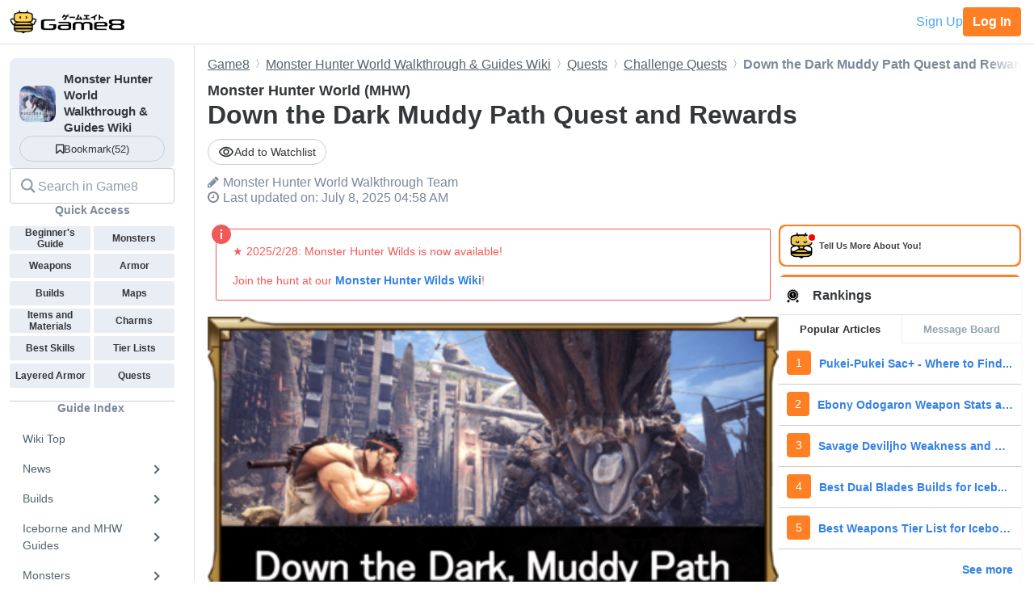

--- FILE ---
content_type: application/javascript; charset=utf-8
request_url: https://fundingchoicesmessages.google.com/f/AGSKWxVSNPVZ2ab59_n4dZt1ORa6nv2ixUacI_vKivEf4qjjNBM7AkVIvsk63xA2JcaEWF2pH54z2tl9GP_9iGmNDHUYmRMi_Bd4rG0VU8csG-ytoGD4JSEQy_W7obpYxIV32h9QXTPpYvepjRHhOUVOW9bjLvc4r9Zxg_bqAcxAnfOuZcCX-5clqZ9D4ISr/_/adbroker./virtual_girl_/iabadvertisingplugin.swf-publicidad./box_ads_
body_size: -1290
content:
window['248d8488-eb39-4a8b-bc44-a47f3b0a3c5f'] = true;